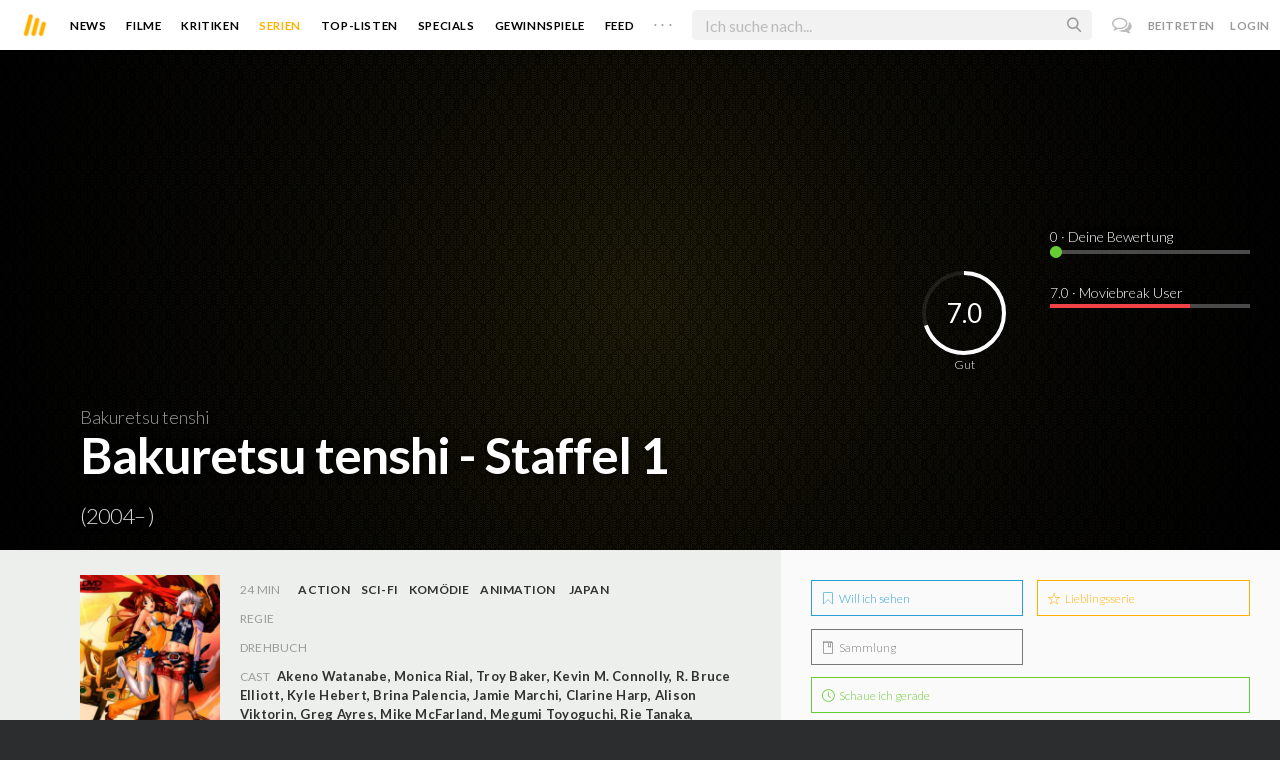

--- FILE ---
content_type: text/html; charset=utf-8
request_url: https://www.moviebreak.de/serien/burst-angel/staffel/1
body_size: 15100
content:
<!DOCTYPE html>
<html lang="de">
<head>
  <meta charset="utf-8" />

<meta name="viewport" content="width=device-width, initial-scale=1" />

<META NAME="copyright" CONTENT="Copyright by Moviebreak.de">
<META NAME="Content-Language" CONTENT="de">
<META NAME="distribution" CONTENT="Global">
<META NAME="revisit-after" CONTENT="1 days">
<META NAME="robots" CONTENT="INDEX,FOLLOW,NOODP">
<META NAME="page-topic" CONTENT="Film, Kino, DVD">
<META NAME="audience" content="All">
<meta name="google-site-verification" content="5HsFgFplwinPMXQ_ZVekOIA-DSH-I6EZ5A5QdFbq3Lc" />

<title>Burst Angel | Staffel 1 | Serie  2004–  | Moviebreak.de</title>
<meta name="description" content="Burst Angel Staffel 1 | Serie 2004–" />
<meta name="keywords" content="burst angel, staffel 1 ,serie burst angel, burst angel schauspieler, darsteller, burst angel kritik" />
<link rel="canonical" href="https://www.moviebreak.de/serien/burst-angel/staffel/1" />
<meta property="og:title" content="Burst Angel | Staffel 1 | Serie  2004–  | Moviebreak.de" />
<meta property="og:description" content="Burst Angel Staffel 1 | Serie 2004–" />
<meta property="og:type" content="website" />
<meta property="og:url" content="https://www.moviebreak.de/serien/burst-angel/staffel/1" />
<meta property="og:site_name" content="moviebreak.de" />
<meta property="fb:app_id" content="526569477387173" />
<meta property="fb:pages" content="349537228498986" />

<!-- for Twitter -->
<meta name="twitter:card" content="summary" />
<meta name="twitter:title" content="Moviebreak.de" />
<meta name="twitter:description" content="Moviebreak ist Deutschlands Community für Filmbegeisterte." />

<!-- Favicon -->
<link rel="icon" href="/favicon.ico" type="image/x-icon">  

<link rel="stylesheet" media="screen" href="/assets/application-f64d9f433349f0fdb38c062376cbf3a6.css" />

<!-- Included JS Files  -->
<script src="https://cdnjs.cloudflare.com/ajax/libs/vue/1.0.16/vue.min.js" type="text/javascript"></script>
<script src="/assets/application-e84bd17dd47dbd71aa7baf0867fc2dff.js"></script>

<meta name="csrf-param" content="authenticity_token" />
<meta name="csrf-token" content="z/8yO+DLDzy7b7Xi6shv6NOrkE2aX3E5zQVcpBdVvdmGqkNRIN2yp8arV8L7jzjKV36li0AK/ijWl1GxqPJAOg==" />

<link rel="alternate" type="application/atom+xml" title="ATOM" href="/stories" />
<link rel="alternate" type="application/rss+xml" title="RSS" href="/stories.rss" />


  <script>
    var _gaq=[['_setAccount','UA-38636139-1'],['_trackPageview']];
    (function(d,t){var g=d.createElement(t),s=d.getElementsByTagName(t)[0];g.async=1;
    g.src=('https:'==location.protocol?'//ssl':'//www')+'.google-analytics.com/ga.js';
    s.parentNode.insertBefore(g,s)}(document,'script'));
  </script>

</head>
<body 
  class="seasons show "
  data-subscription-namespace="/" 
  data-user-login="" data-user-nimda=""
  data-facebook-id="526569477387173">
  <div id="fb-root"></div>

  <div id="flash-messages">

</div>

  <div id="ns-box" class="ns-box"></div>

  <div id="tweets-pane" class="tweets-pane" data-turbolinks-permanent>
	<a href="#" id="close-tweets-pane" class="close fa fa-angle-right"></a>
	<div id="tweets">

		<div class="tweets--header" data-room="users" data-resource-id="online">
			<div class="tweets--header-content">
				<span class="tweets--headline">Chat</span>

				<a href="#" @click.prevent="onlineUsersOpen = !onlineUsersOpen" class="tweets-subheadline">
					<span class="left dot green"></span>
					{{ onlineUsers.length }} User Online
					<i v-bind:class="onlineUsersOpen ? 'fa-caret-up' : 'fa-caret-down'" class="fa"></i>
				</a>
			</div>

			<div class="users-list" v-show="onlineUsersOpen">
				<a v-for="user in onlineUsers" v-bind:href="'/users/' + user.login" class="users-list--item">
					<img v-bind:src="user.avatar" class="avatar">
				</a>
			</div>
		</div>


		<div class="tweets-list">
			<div v-for="(idx, tweet) in tweets | orderBy 'number' -1" class="tweets-item">
				<a v-bind:href="tweet.url" class="item-avatar">
					<img v-bind:src="tweet.photo" class="avatar">
				</a>

				<div class="item-content">
					<h4 class="item-title">
						<a class="inherit underline-hover" v-bind:href="tweet.url">{{ tweet.login }}</a>
					</h4>

					<div class="item-text">
						{{{ tweet.body | format }}}
					</div>

					<div class="item-footer">
						<span class="time">{{ tweet.created_at }}</span>

						<a href="#" class="item-delete" v-show="tweet.deleteable" @click.prevent="deleteTweet(tweet)">
							<i class="fa fa-trash-o"></i>
						</a>
					</div>
				</div>
			</div>

			<p class="text-center space-top-2" v-show="loading">Wird geladen...</p>

			<div class="text-center space-top-2" v-show="!allLoaded && !loading">
				<a href="#" @click.prevent="loadTweets">Mehr laden</a>
			</div>
		</div>

	</div>
</div>
  <div id="app">
    <header class="main-header">
  <div class="header--left--actions">
    <div class="has-dropdown">
      <i id="nav-toggle" class="flaticon-navicon header--icon header--navicon"></i>

      <div class="dropdown nav-dropdown">
        <i class="fa fa-caret-up arrow arrow--left"></i>
        <div class="inner">
          <ul>
            <li><a href="/stories">News</a></li>
            <li><a href="/film">Filme</a></li>
            <li><a href="/film/kritiken">Kritiken</a></li>
            <li><a href="/top_lists">Top-Listen</a></li>
            <li><a href="/film/all">Archiv</a></li>
            <li><a href="/serien">Serien</a></li>
            <li><a href="/features">Specials</a></li>
            <li><a href="/gewinnspiele">Gewinnspiele</a></li>
            <li><a href="/users">Feed</a></li>
            <li><a href="/lists">User-Listen</a></li>
            <li><a href="/film/filmstarts">Im Kino</a></li>
            <li><a href="/film/vorschau">Vorschauen</a></li>
            <li><a href="/film/user_kritiken">User-Kritiken</a></li>
            <li><a href="/film/top">Top 100</a></li>
            <li><a href="/stats">Hall of Fame</a></li>
            <li><a href="/users/all">Alle User</a></li>
          </ul>
        </div>
      </div>
    </div>

    <a href="#" @click.prevent="handleSearchView" class="header--search-trigger header--icon">
      <i class="flaticon-search"></i>
    </a>
  </div>

  <a class="header--logo" href="/"><img class="header--logo--img" src="/assets/logos/mb-icon@2x-2e434e9dde23fe61c5f483002e20116f.png" alt="Mb icon@2x" /></a>

  <div class="header--side">
    <div class="header--nav-items">
      <a class="header--nav-item " href="/stories">News</a>
      <a class="header--nav-item " href="/film">Filme</a>
      <a class="header--nav-item " href="/film/kritiken">Kritiken</a>
      <a class="header--nav-item active" href="/serien">Serien</a>
      <a class="header--nav-item " href="/top_lists">Top-Listen</a>
      <a class="header--nav-item " href="/features">Specials</a>
      <a class="header--nav-item " href="/gewinnspiele">Gewinnspiele</a>
      <a class="header--nav-item " href="/users">Feed</a>
      
      <div class="has-dropdown">
        <a class="header--nav-item more" data-toggle="nav" href="#">. . .</a>

        <div class="dropdown">
          <i class="fa fa-caret-up arrow"></i>
          <div class="inner">
            <ul>
              <li><a href="/film/all">Archiv</a></li>
              <li><a href="/lists">User-Listen</a></li>
              <li><a href="/film/filmstarts">Im Kino</a></li>
              <li><a href="/film/vorschau">Vorschauen</a></li>
              <li><a href="/film/user_kritiken">User-Kritiken</a></li>
              <li><a href="/film/top">Top 100</a></li>
              <li><a href="/stats">Hall of Fame</a></li>
              <li><a href="/users/all">Alle User</a></li>
            </ul>
          </div>
        </div>
      </div>
    </div>
  </div>

  <form @submit.prevent="" class="header--search-form" v-bind:class="{'active': mobileSearchActive}">
    <a href="#" class="header--search-form--icon close" v-if="isSearchView || mobileSearchActive" @click.prevent="handleSearchView">&#xd7;</a>
    <i class="flaticon-search header--search-form--icon" v-else></i>
    <input aria-label="Suchen" type="text" placeholder="Ich suche nach..." class="header--search-form--field" v-model="q"
           @keydown.esc="q = ''" @keydown.down.prevent="down" @keydown.up.prevent="up" v-el:search-input>
  </form>

  <div class="header--right--actions">
      <a href="#" id="tweets-button" class="relative" title="chat">
        <i class="fa fa-comments-o update--icon chat"></i>
        <span id="messages-counter" class="update--count online" data-count="0" data-turbolinks-permanent></span>
      </a>
      <a href="/signup" class="header--login-btn hidden-xs">Beitreten</a>
      <a href="#" class="header--login-btn" @click.prevent="showModal = true">Login</a>
  </div>
</header>

    <div class="main-container">
      <div class="search-container" v-show="isSearchView">
	<search :q="q" :active.sync="isSearchView"></search>
</div>

<script type="text/template" id="search-container">
	<div class="search--content container">
		<div class="search--results">
			<header class="search--results-header">
				<span class="title">Ergebnisse für "{{ q }}"</span>
				<span class="sub-title">{{ results.length }} Ergebnisse</span>
			</header>

			<ul class="search--results-items" v-show="itemsCount && !loading">
				<li v-for="(idx, item) in results | filterBy filter in 'type' | orderBy 'score' -1 | limitBy limit">
					<a href="{{ item.url }}" class="search--results-item" v-bind:class="[item.type, (currentIdx == idx) ? 'selected' : '']">
						<div class="search--item-photo">
							<img :src="item.photo">
						</div>
						<div class="search--item-content">
							<p class="search--item-title">{{ item.title }} 
								<span class="search--item-subtitle" v-show="item.subtitle">({{ item.subtitle }})</span>
							</p>
							<p v-show="item.body">{{ item.body }}</p>
							<p class="search--item-subheading" v-show="item.subheading">{{ item.subheading }}</p>
						</div>
					</a>
				</li>
			</ul>
			
			<p v-else>
				<span v-show="loading">Wird nach "{{ q }}" gesucht...</span>
				<span v-else>Hmmm. Keine Ergebnisse gefunden. :(</span>
			</p>
		</div>

		<aside class="search--filters">
			<div class="search-filters-content">
				<label class="search--label">Typ</label>

				<filter-tab :results="results" title="Top" type=""></filter-tab>
				<filter-tab :results="results" title="Filme" type="movie"></filter-tab>
				<filter-tab :results="results" title="Serien" type="show"></filter-tab>
				<filter-tab :results="results" title="Stars" type="people"></filter-tab>
				<!--<filter-tab :results="results" title="News" type="story"></filter-tab>-->
			</div>
		</aside>
	</div>
</script>

<script type="text/template" id="filter-tab">
	<span class="search--filter-btn" @click="onClick" v-bind:class="{'active': activeClass }">
		{{ title }} <span class="search--tab-counter" v-show="itemsCount">({{ itemsCount }})</span>
	</span>
</script>

      <div class="activity-view hide" v-show="isMentionsView">
  <span class="close-view-button" @click="toggleMentionsView">&#xd7;</span>

  <header class="hero">
    <h1 class="hero-title">Erwähnungen</h1>
  </header>

  <div class="container mid7 pad-5">
    <div id="mentions">
      <p class="pad-top-5 text-center"><i class="fa fa-circle-o-notch fa-spin fa-3x"></i></p>
    </div>
  </div>
</div>

<div class="activity-view hide" v-show="isActivityView">
	<span class="close-view-button" @click="toggleActivityView">&#xd7;</span>

	<header class="hero">
		<h1 class="hero-title">Benachrichtigungen</h1>
	</header>

	<div class="mid7 pad-5">
		<div class="clearfix col-xs-12 space-2">
	    <a data-method="delete" data-remote="true" data-confirm="Bist du sicher?" class="red right" href="/notifications/all">Alle löschen</a>
	  </div>

    <div id="notifications">
    	<p class="pad-top-5 text-center"><i class="fa fa-circle-o-notch fa-spin fa-3x"></i></p>
    </div>
  </div>
</div>
      
      <div v-show="isMainView">
        <div itemscope itemtype="http://schema.org/Movie">
    <div itemprop="aggregateRating" itemscope itemtype="http://schema.org/AggregateRating" style="display:none;">
      <meta itemprop="ratingValue" content="7.0">
      <meta itemprop="bestRating" content="10">
      <meta itemprop="ratingCount" content="23542">
      <meta itemprop="reviewCount" content="0">
    </div>

    
<div class="banner" data-movie="banner">
  <div class="has-overlay banner-wrap pattern-bg">

		<div class="overlay darken-overlay"></div>

		<div class="absolute overlay pointer gradient">
			<div class="flex-container transp fill-height">
			  <div class="prime-content flex vert-end hori-end">
			    <div class="title-wrap fluidbox">
							<p class="f18 light">Bakuretsu tenshi</p>
			    	<meta itemprop="name" content="Bakuretsu tenshi - Staffel 1">
			    	<h1 class="title fw6 txt-shdw">Bakuretsu tenshi - Staffel 1 <span class="movie-year">(2004– )</span></h1>
			    </div>
			  </div>
			  <aside class="side-content"></aside>
  		</div>
		</div>

		<div id="movie-rating" class="ratings" data-path="/film/burst-angel/ratings?season=54ab1b856d6f76028d229900">
  <div class="rating-loader" style="display:none;"><i class="fa fa-spin fa-spinner"></i></div>
</div>

<script async>
  $('.rating-loader').show();
  $.ajax({
      url: $("#movie-rating").data('path'),
      cache: false,
      dataType: 'script',
      success: function(html){
        $(".rating-loader").hide();
      }
  });
</script>
  </div>
</div>


  <div class="flex-container">
    <div class="prime-content pad-5 movie-review">
      <div class="fill-parent flex flex-col pad-top-2 pad-2 panel-dark">
        <div class="fluidbox">
          <div class="clearfix flex info">
  <div class="photo fill relative">
      <img class="poster" src="https://image.tmdb.org/t/p/w300_and_h450_bestv2/xXmIgbusvxA0XrhuakscvNLs9og.jpg" alt="Xxmigbusvxa0xrhuakscvnls9og" />

      
  </div>
  
  <ul class="additional-stats flex1 space-top-0">
    
      <li class="upper">
          <span class='key'>24 Min</span>
          <span class="midDivider"></span>
        <span class="value sm"><a title="Action" href="/film/all?genre=Action&amp;new_search=true">Action</a><span class='midDivider'></span><a title="Sci-Fi" href="/film/all?genre=Sci-Fi&amp;new_search=true">Sci-Fi</a><span class='midDivider'></span><a title="Comedy" href="/film/all?genre=Comedy&amp;new_search=true">Komödie</a><span class='midDivider'></span><a title="Animation" href="/film/all?genre=Animation&amp;new_search=true">Animation</a></span>
        <span class="midDivider"></span>
        <span class="value sm"><a title="Japan" href="/film/all?country=Japan&amp;new_search=true">Japan</a></span>
      </li>
      
      <li><span class="key">Regie</span> <span class="value"></span></li>

      <li><span class="key">Drehbuch</span> <span class="value"></span></li>

      <li>
        <span class="key fill-parent space-0">Cast</span>
                <span class="value" itemprop="actors" itemscope itemtype="http://schema.org/Person">
                  <a itemprop="url" href="/person/akeno-watanabe" title="Akeno Watanabe">
                    <span itemprop="name">Akeno Watanabe</span>, 
                  </a>
                </span>
                <span class="value" itemprop="actors" itemscope itemtype="http://schema.org/Person">
                  <a itemprop="url" href="/person/monica-rial" title="Monica Rial">
                    <span itemprop="name">Monica Rial</span>, 
                  </a>
                </span>
                <span class="value" itemprop="actors" itemscope itemtype="http://schema.org/Person">
                  <a itemprop="url" href="/person/troy-baker" title="Troy Baker">
                    <span itemprop="name">Troy Baker</span>, 
                  </a>
                </span>
                <span class="value" itemprop="actors" itemscope itemtype="http://schema.org/Person">
                  <a itemprop="url" href="/person/kevin-m-connolly-1" title="Kevin M. Connolly">
                    <span itemprop="name">Kevin M. Connolly</span>, 
                  </a>
                </span>
                <span class="value" itemprop="actors" itemscope itemtype="http://schema.org/Person">
                  <a itemprop="url" href="/person/r-bruce-elliott" title="R. Bruce Elliott">
                    <span itemprop="name">R. Bruce Elliott</span>, 
                  </a>
                </span>
                <span class="value" itemprop="actors" itemscope itemtype="http://schema.org/Person">
                  <a itemprop="url" href="/person/kyle-hebert" title="Kyle Hebert">
                    <span itemprop="name">Kyle Hebert</span>, 
                  </a>
                </span>
                <span class="value" itemprop="actors" itemscope itemtype="http://schema.org/Person">
                  <a itemprop="url" href="/person/brina-palencia" title="Brina Palencia">
                    <span itemprop="name">Brina Palencia</span>, 
                  </a>
                </span>
                <span class="value" itemprop="actors" itemscope itemtype="http://schema.org/Person">
                  <a itemprop="url" href="/person/jamie-marchi" title="Jamie Marchi">
                    <span itemprop="name">Jamie Marchi</span>, 
                  </a>
                </span>
                <span class="value" itemprop="actors" itemscope itemtype="http://schema.org/Person">
                  <a itemprop="url" href="/person/clarine-harp" title="Clarine Harp">
                    <span itemprop="name">Clarine Harp</span>, 
                  </a>
                </span>
                <span class="value" itemprop="actors" itemscope itemtype="http://schema.org/Person">
                  <a itemprop="url" href="/person/alison-viktorin" title="Alison Viktorin">
                    <span itemprop="name">Alison Viktorin</span>, 
                  </a>
                </span>
                <span class="value" itemprop="actors" itemscope itemtype="http://schema.org/Person">
                  <a itemprop="url" href="/person/greg-ayres" title="Greg Ayres">
                    <span itemprop="name">Greg Ayres</span>, 
                  </a>
                </span>
                <span class="value" itemprop="actors" itemscope itemtype="http://schema.org/Person">
                  <a itemprop="url" href="/person/mike-mcfarland" title="Mike McFarland">
                    <span itemprop="name">Mike McFarland</span>, 
                  </a>
                </span>
                <span class="value" itemprop="actors" itemscope itemtype="http://schema.org/Person">
                  <a itemprop="url" href="/person/megumi-toyoguchi" title="Megumi Toyoguchi">
                    <span itemprop="name">Megumi Toyoguchi</span>, 
                  </a>
                </span>
                <span class="value" itemprop="actors" itemscope itemtype="http://schema.org/Person">
                  <a itemprop="url" href="/person/rie-tanaka" title="Rie Tanaka">
                    <span itemprop="name">Rie Tanaka</span>, 
                  </a>
                </span>
                <span class="value" itemprop="actors" itemscope itemtype="http://schema.org/Person">
                  <a itemprop="url" href="/person/mikako-takahashi" title="Mikako Takahashi">
                    <span itemprop="name">Mikako Takahashi</span>, 
                  </a>
                </span>
                <span class="value" itemprop="actors" itemscope itemtype="http://schema.org/Person">
                  <a itemprop="url" href="/person/caitlin-glass" title="Caitlin Glass">
                    <span itemprop="name">Caitlin Glass</span>
                  </a>
                </span>
      </li>
    
  </ul>
</div>
        </div>
      </div>
      <div class="fluidbox">
        

        <div class="tv-show-episodes space-3 space-top-3">
	<div class="seasons-links space-3">
		<span class="active">Staffel</span>
			<a class="active" href="/serien/burst-angel/staffel/1">1</a>
	</div>

	  <div class="space-1 clearfix fill-parent">
	    <a rel="nofollow" class="button seen-film left" data-remote="true" data-method="post" href="/actions/54ab1b856d6f76028d229900/season_watched"><i class='flaticon-check'></i>  Komplette Staffel markieren</a>

	    <p class="right fw4 mf12"><span id="watched_episodes_count" class="f24 mf18">0</span>/24 Gesehen</p>
	  </div>

	  <table id="season-table" data-season="1" class="table season-table">
	    <tbody>
	  <tr id="54ab1b886d6f76028d789900">
	   <td class="action">
	<img class="episode-image" src="https://image.tmdb.org/t/p/w300/8UBzIUC3RNMxLyc8neidv6PWuFY.jpg" alt="8ubziuc3rnmxlyc8neidv6pwufy" />
	<span class="title">1x1 – Folge 1
	<a rel="nofollow" class="watched-icon " data-remote="true" data-method="post" href="/actions/54ab1b886d6f76028d789900/episode_watched"><i class='flaticon-check'></i> </a>
	</span>
		<p class="lh17">Kyouhei is a culinary student who needs a new job. Luckily, his teacher passes him just the right flier.</p>
		<p class="sub">Gesehen von <strong><a data-remodal-target="ajax" data-remote="true" href="/serien/burst-angel/staffel/1/episode_watched?episode=54ab1b886d6f76028d789900">1 User</a></strong></p>
</td>	
	  </tr>
	  <tr id="54ab1b886d6f76028d7e9900">
	   <td class="action">
	<img class="episode-image" src="https://image.tmdb.org/t/p/w300/l5juyNTBA5OIgSUzBFIU1ot1D2a.jpg" alt="L5juyntba5oigsuzbfiu1ot1d2a" />
	<span class="title">1x2 – Folge 2
	<a rel="nofollow" class="watched-icon " data-remote="true" data-method="post" href="/actions/54ab1b886d6f76028d7e9900/episode_watched"><i class='flaticon-check'></i> </a>
	</span>
		<p class="lh17">A mysterious Cybot has kidnapped Meg, and there are more questions than answers as to it who controls it.</p>
		<p class="sub">Gesehen von <strong><a data-remodal-target="ajax" data-remote="true" href="/serien/burst-angel/staffel/1/episode_watched?episode=54ab1b886d6f76028d7e9900">1 User</a></strong></p>
</td>	
	  </tr>
	  <tr id="54ab1b886d6f76028d819900">
	   <td class="action">
	<img class="episode-image" src="https://image.tmdb.org/t/p/w300/1hVVn2IUPhJqFp5NFzRCzwe4PiG.jpg" alt="1hvvn2iuphjqfp5nfzrczwe4pig" />
	<span class="title">1x3 – Folge 3
	<a rel="nofollow" class="watched-icon " data-remote="true" data-method="post" href="/actions/54ab1b886d6f76028d819900/episode_watched"><i class='flaticon-check'></i> </a>
	</span>
		<p class="lh17">As Kyouhei continues to ponder quitting his overly stressful job, the girls are given a new assignment: Find a crazed man named Wong and bring him in alive.</p>
		<p class="sub">Gesehen von <strong><a data-remodal-target="ajax" data-remote="true" href="/serien/burst-angel/staffel/1/episode_watched?episode=54ab1b886d6f76028d819900">1 User</a></strong></p>
</td>	
	  </tr>
	  <tr id="54ab1b886d6f76028d869900">
	   <td class="action">
	<img class="episode-image" src="https://image.tmdb.org/t/p/w300/lCCSWLyckLdl6Vw1EGyQmpGj42Q.jpg" alt="Lccswlyckldl6vw1egyqmpgj42q" />
	<span class="title">1x4 – Folge 4
	<a rel="nofollow" class="watched-icon " data-remote="true" data-method="post" href="/actions/54ab1b886d6f76028d869900/episode_watched"><i class='flaticon-check'></i> </a>
	</span>
		<p class="lh17">A runaway freight train and a mutant monster gone berserk leaves Meg fighting for her life!</p>
		<p class="sub">Gesehen von <strong><a data-remodal-target="ajax" data-remote="true" href="/serien/burst-angel/staffel/1/episode_watched?episode=54ab1b886d6f76028d869900">1 User</a></strong></p>
</td>	
	  </tr>
	  <tr id="54ab1b886d6f76028d8b9900">
	   <td class="action">
	<img class="episode-image" src="https://image.tmdb.org/t/p/w300/n9SL1X42aBunkLepUGq887E6j9i.jpg" alt="N9sl1x42abunklepugq887e6j9i" />
	<span class="title">1x5 – Folge 5
	<a rel="nofollow" class="watched-icon " data-remote="true" data-method="post" href="/actions/54ab1b886d6f76028d8b9900/episode_watched"><i class='flaticon-check'></i> </a>
	</span>
		<p class="lh17">Meg goes undercover at an elite girls&#39; school to investigate the strange case of a young student&#39;s descent into insanity.</p>
		<p class="sub">Gesehen von <strong><a data-remodal-target="ajax" data-remote="true" href="/serien/burst-angel/staffel/1/episode_watched?episode=54ab1b886d6f76028d8b9900">1 User</a></strong></p>
</td>	
	  </tr>
	  <tr id="54ab1b886d6f76028d919900">
	   <td class="action">
	<img class="episode-image" src="https://image.tmdb.org/t/p/w300/xXCeRMTqK6Yzc2OawT4JDri5YBf.jpg" alt="Xxcermtqk6yzc2oawt4jdri5ybf" />
	<span class="title">1x6 – Folge 6
	<a rel="nofollow" class="watched-icon " data-remote="true" data-method="post" href="/actions/54ab1b886d6f76028d919900/episode_watched"><i class='flaticon-check'></i> </a>
	</span>
		<p class="lh17">After Meg is sent to investigate the strange goings on at an elite prep school, Jo comes in as backup and none too soon!</p>
		<p class="sub">Gesehen von <strong><a data-remodal-target="ajax" data-remote="true" href="/serien/burst-angel/staffel/1/episode_watched?episode=54ab1b886d6f76028d919900">1 User</a></strong></p>
</td>	
	  </tr>
	  <tr id="54ab1b896d6f76028d989900">
	   <td class="action">
	<img class="episode-image" src="https://image.tmdb.org/t/p/w300/nIb0c29pwZoMJQZkGBjlntK36dh.jpg" alt="Nib0c29pwzomjqzkgbjlntk36dh" />
	<span class="title">1x7 – Folge 7
	<a rel="nofollow" class="watched-icon " data-remote="true" data-method="post" href="/actions/54ab1b896d6f76028d989900/episode_watched"><i class='flaticon-check'></i> </a>
	</span>
		<p class="lh17">A mysterious giant bird preys on young girls and Meg is snatched up before Jo&#39;s very eyes!</p>
		<p class="sub">Gesehen von <strong><a data-remodal-target="ajax" data-remote="true" href="/serien/burst-angel/staffel/1/episode_watched?episode=54ab1b896d6f76028d989900">1 User</a></strong></p>
</td>	
	  </tr>
	  <tr id="54ab1b896d6f76028d9e9900">
	   <td class="action">
	<img class="episode-image" src="https://image.tmdb.org/t/p/w300/fS4H77ypvsFmJNZ6OCzZ6nLJhd3.jpg" alt="Fs4h77ypvsfmjnz6oczz6nljhd3" />
	<span class="title">1x8 – Folge 8
	<a rel="nofollow" class="watched-icon " data-remote="true" data-method="post" href="/actions/54ab1b896d6f76028d9e9900/episode_watched"><i class='flaticon-check'></i> </a>
	</span>
		<p class="lh17">Jo and Kyo are on the run in the city and Sei&#39;s hot on their trail!</p>
		<p class="sub">Gesehen von <strong><a data-remodal-target="ajax" data-remote="true" href="/serien/burst-angel/staffel/1/episode_watched?episode=54ab1b896d6f76028d9e9900">1 User</a></strong></p>
</td>	
	  </tr>
	  <tr id="54ab1b896d6f76028da29900">
	   <td class="action">
	<img class="episode-image" src="https://image.tmdb.org/t/p/w300/r5TWmknvxyQRplKdiDVryEk0Puo.jpg" alt="R5twmknvxyqrplkdidvryek0puo" />
	<span class="title">1x9 – Folge 9
	<a rel="nofollow" class="watched-icon " data-remote="true" data-method="post" href="/actions/54ab1b896d6f76028da29900/episode_watched"><i class='flaticon-check'></i> </a>
	</span>
		<p class="lh17">When Meg and Amy accompany Sei to her grandfather&#39;s exclusive boat party, they&#39;re in for more than just a soiree.</p>
		<p class="sub">Gesehen von <strong><a data-remodal-target="ajax" data-remote="true" href="/serien/burst-angel/staffel/1/episode_watched?episode=54ab1b896d6f76028da29900">1 User</a></strong></p>
</td>	
	  </tr>
	  <tr id="54ab1b896d6f76028da89900">
	   <td class="action">
	<img class="episode-image" src="https://image.tmdb.org/t/p/w300/eaRUV3YaWoyDWLL6BmxFtWZojPT.jpg" alt="Earuv3yawoydwll6bmxftwzojpt" />
	<span class="title">1x10 – Folge 10
	<a rel="nofollow" class="watched-icon " data-remote="true" data-method="post" href="/actions/54ab1b896d6f76028da89900/episode_watched"><i class='flaticon-check'></i> </a>
	</span>
		<p class="lh17">When someone hacks into Amy&#39;s computer and humiliates her, she goes on the warpath! Sneaking off with Kyo to the electronics mart, they soon find themselves sucked into another world filled with cybernetic creatures determined to make them stay! Will they escape or will Kyo and Amy become just another set of human machines?</p>
		<p class="sub">Gesehen von <strong><a data-remodal-target="ajax" data-remote="true" href="/serien/burst-angel/staffel/1/episode_watched?episode=54ab1b896d6f76028da89900">1 User</a></strong></p>
</td>	
	  </tr>
	  <tr id="54ab1b896d6f76028dad9900">
	   <td class="action">
	<img class="episode-image" src="https://image.tmdb.org/t/p/w300/rdReMW6trspEiOl2c5j3P2Xo3Lk.jpg" alt="Rdremw6trspeiol2c5j3p2xo3lk" />
	<span class="title">1x11 – Folge 11
	<a rel="nofollow" class="watched-icon " data-remote="true" data-method="post" href="/actions/54ab1b896d6f76028dad9900/episode_watched"><i class='flaticon-check'></i> </a>
	</span>
		<p class="lh17">When Jo is sent to protect a star athlete things get crazy, and a giant bug is on the loose!</p>
		<p class="sub">Gesehen von <strong><a data-remodal-target="ajax" data-remote="true" href="/serien/burst-angel/staffel/1/episode_watched?episode=54ab1b896d6f76028dad9900">1 User</a></strong></p>
</td>	
	  </tr>
	  <tr id="54ab1b896d6f76028daf9900">
	   <td class="action">
	<img class="episode-image" src="https://image.tmdb.org/t/p/w300/uPif3Oe9z5ecrjtRKDllgC6C3D.jpg" alt="Upif3oe9z5ecrjtrkdllgc6c3d" />
	<span class="title">1x12 – Folge 12
	<a rel="nofollow" class="watched-icon " data-remote="true" data-method="post" href="/actions/54ab1b896d6f76028daf9900/episode_watched"><i class='flaticon-check'></i> </a>
	</span>
		<p class="lh17">Has Jo met her match when she&#39;s hauled in by an elite, Hawk Squad Cop?</p>
		<p class="sub">Gesehen von <strong><a data-remodal-target="ajax" data-remote="true" href="/serien/burst-angel/staffel/1/episode_watched?episode=54ab1b896d6f76028daf9900">1 User</a></strong></p>
</td>	
	  </tr>
	  <tr id="54ab1b896d6f76028db49900">
	   <td class="action">
	<img class="episode-image" src="https://image.tmdb.org/t/p/w300/PbmNXHAIvigclPld5rSWVnOKUf.jpg" alt="Pbmnxhaivigclpld5rswvnokuf" />
	<span class="title">1x13 – Folge 13
	<a rel="nofollow" class="watched-icon " data-remote="true" data-method="post" href="/actions/54ab1b896d6f76028db49900/episode_watched"><i class='flaticon-check'></i> </a>
	</span>
		<p class="lh17">The city of Osaka is under siege due to Iriki&#39;s tyrannical actions, and Takane finds herself, as well as the people she needs to defend, backed against the wall. With Meg being held hostage, Sei finds herself on a short leash in dealing with Iriki, as any brash moves could spell a fatal end for her colleague</p>
		<p class="sub">Gesehen von <strong><a data-remodal-target="ajax" data-remote="true" href="/serien/burst-angel/staffel/1/episode_watched?episode=54ab1b896d6f76028db49900">1 User</a></strong></p>
</td>	
	  </tr>
	  <tr id="54ab1b896d6f76028db79900">
	   <td class="action">
	<img class="episode-image" src="https://image.tmdb.org/t/p/w300/rBCTUUASQ2CyjIjCnWqy2QOPFee.jpg" alt="Rbctuuasq2cyjijcnwqy2qopfee" />
	<span class="title">1x14 – Folge 14
	<a rel="nofollow" class="watched-icon " data-remote="true" data-method="post" href="/actions/54ab1b896d6f76028db79900/episode_watched"><i class='flaticon-check'></i> </a>
	</span>
		<p class="lh17">In this flashback, we follow a young Meg who lives on the streets with three other homeless children who are forced into petty theft to stay alive.</p>
		<p class="sub">Gesehen von <strong><a data-remodal-target="ajax" data-remote="true" href="/serien/burst-angel/staffel/1/episode_watched?episode=54ab1b896d6f76028db79900">1 User</a></strong></p>
</td>	
	  </tr>
	  <tr id="54ab1b8a6d6f76028dbf9900">
	   <td class="action">
	<img class="episode-image" src="https://image.tmdb.org/t/p/w300/5WYnpCGTS9zwJ64cH7g9ONmyWtW.jpg" alt="5wynpcgts9zwj64ch7g9onmywtw" />
	<span class="title">1x15 – Folge 15
	<a rel="nofollow" class="watched-icon " data-remote="true" data-method="post" href="/actions/54ab1b8a6d6f76028dbf9900/episode_watched"><i class='flaticon-check'></i> </a>
	</span>
		<p class="lh17">Sei and the others are enjoying a summer day at a revolutionary new water park located in the middle of the ocean, but a day in paradise turns into a nightmare when a greedy Executive for the park decides to sabotage the grand opening.</p>
		<p class="sub">Gesehen von <strong><a data-remodal-target="ajax" data-remote="true" href="/serien/burst-angel/staffel/1/episode_watched?episode=54ab1b8a6d6f76028dbf9900">1 User</a></strong></p>
</td>	
	  </tr>
	  <tr id="54ab1b8a6d6f76028dc59900">
	   <td class="action">
	<img class="episode-image" src="https://image.tmdb.org/t/p/w300/zhMHrOSVMygY8ILr2b9iud79DQo.jpg" alt="Zhmhrosvmygy8ilr2b9iud79dqo" />
	<span class="title">1x16 – Folge 16
	<a rel="nofollow" class="watched-icon " data-remote="true" data-method="post" href="/actions/54ab1b8a6d6f76028dc59900/episode_watched"><i class='flaticon-check'></i> </a>
	</span>
		<p class="lh17">When Meg and Jo are sent to stop a cold-blooded killer, Jo begins to suffer painful visions. A routine Jango session with Leo leads to a violent attack and Jo is on the run. A formidable foe and a ghostly warrior send Jo into a battle for her very soul!</p>
		<p class="sub">Gesehen von <strong><a data-remodal-target="ajax" data-remote="true" href="/serien/burst-angel/staffel/1/episode_watched?episode=54ab1b8a6d6f76028dc59900">1 User</a></strong></p>
</td>	
	  </tr>
	  <tr id="54ab1b8a6d6f76028dc69900">
	   <td class="action">
	<img class="episode-image" src="https://image.tmdb.org/t/p/w300/sqTI51lxW9o82KVRoDFusfOGbkz.jpg" alt="Sqti51lxw9o82kvrodfusfogbkz" />
	<span class="title">1x17 – Folge 17
	<a rel="nofollow" class="watched-icon " data-remote="true" data-method="post" href="/actions/54ab1b8a6d6f76028dc69900/episode_watched"><i class='flaticon-check'></i> </a>
	</span>
		<p class="lh17">A rogue demon wreaks havoc and destruction on a mysterious village.</p>
		<p class="sub">Gesehen von <strong><a data-remodal-target="ajax" data-remote="true" href="/serien/burst-angel/staffel/1/episode_watched?episode=54ab1b8a6d6f76028dc69900">1 User</a></strong></p>
</td>	
	  </tr>
	  <tr id="54ab1b8a6d6f76028dcc9900">
	   <td class="action">
	<img class="episode-image" src="https://image.tmdb.org/t/p/w300/vo0dzSyVcS3IuQUIFCmf8fBM1Yf.jpg" alt="Vo0dzsyvcs3iuquifcmf8fbm1yf" />
	<span class="title">1x18 – Folge 18
	<a rel="nofollow" class="watched-icon " data-remote="true" data-method="post" href="/actions/54ab1b8a6d6f76028dcc9900/episode_watched"><i class='flaticon-check'></i> </a>
	</span>
		<p class="lh17">Kyo runs into an old friend from school and finds himself running for his life!</p>
		<p class="sub">Gesehen von <strong><a data-remodal-target="ajax" data-remote="true" href="/serien/burst-angel/staffel/1/episode_watched?episode=54ab1b8a6d6f76028dcc9900">1 User</a></strong></p>
</td>	
	  </tr>
	  <tr id="54ab1b8a6d6f76028dd19900">
	   <td class="action">
	<img class="episode-image" src="https://image.tmdb.org/t/p/w300/aEDWGWZmtNcVhqZU5LHtDTGskfc.jpg" alt="Aedwgwzmtncvhqzu5lhtdtgskfc" />
	<span class="title">1x19 – Folge 19
	<a rel="nofollow" class="watched-icon " data-remote="true" data-method="post" href="/actions/54ab1b8a6d6f76028dd19900/episode_watched"><i class='flaticon-check'></i> </a>
	</span>
		<p class="lh17">Takane remains a somewhat unwelcome guest of the girls until she visits the set of her favorite soap opera and falls victim to a mysterious mind control device. When Takane is abducted from the hospital it&#39;s up to the girls to find and rescue her from the clutches of sinister men behind the mind control. Will they find her in time? And if they do, will they be able to fight off the powerful force holding her under their control?</p>
		<p class="sub">Gesehen von <strong><a data-remodal-target="ajax" data-remote="true" href="/serien/burst-angel/staffel/1/episode_watched?episode=54ab1b8a6d6f76028dd19900">1 User</a></strong></p>
</td>	
	  </tr>
	  <tr id="54ab1b8a6d6f76028dd49900">
	   <td class="action">
	<img class="episode-image" src="https://image.tmdb.org/t/p/w300/sVMZSLG1s1RrFh3TjO8SRlXg2p3.jpg" alt="Svmzslg1s1rrfh3tjo8srlxg2p3" />
	<span class="title">1x20 – Folge 20
	<a rel="nofollow" class="watched-icon " data-remote="true" data-method="post" href="/actions/54ab1b8a6d6f76028dd49900/episode_watched"><i class='flaticon-check'></i> </a>
	</span>
		<p class="lh17">A new cybernetic police unit is put into commission in order to patrol the highways and keep the peace. But what happens when the regulators become unregulated? As the unit goes haywire the government struggles to regain control, but their efforts are in vain. Then the malfunctioning unit sets its lethal eyes on Takane. Can she escape it&#39;s malicious glare?</p>
		<p class="sub">Gesehen von <strong><a data-remodal-target="ajax" data-remote="true" href="/serien/burst-angel/staffel/1/episode_watched?episode=54ab1b8a6d6f76028dd49900">1 User</a></strong></p>
</td>	
	  </tr>
	  <tr id="54ab1b8a6d6f76028dd79900">
	   <td class="action">
	<img class="episode-image" src="https://image.tmdb.org/t/p/w300/z2Oq0PwxMy8H11yBy7gVZTyCkGR.jpg" alt="Z2oq0pwxmy8h11yby7gvztyckgr" />
	<span class="title">1x21 – Folge 21
	<a rel="nofollow" class="watched-icon " data-remote="true" data-method="post" href="/actions/54ab1b8a6d6f76028dd79900/episode_watched"><i class='flaticon-check'></i> </a>
	</span>
		<p class="lh17">Another terrorist attack rocks the city and grips the citizens with fear. But the girls won&#39;t be saving Tokyo this time: they&#39;ve been de-commissioned! Will Sei and Jo make it through another mutant attack? Will Meg get back to the team before it&#39;s too late?</p>
		<p class="sub">Gesehen von <strong><a data-remodal-target="ajax" data-remote="true" href="/serien/burst-angel/staffel/1/episode_watched?episode=54ab1b8a6d6f76028dd79900">1 User</a></strong></p>
</td>	
	  </tr>
	  <tr id="54ab1b8a6d6f76028dd99900">
	   <td class="action">
	<img class="episode-image" src="https://image.tmdb.org/t/p/w300/y4ieGDodvNVl6PHNxE1ImckMReH.jpg" alt="Y4iegdodvnvl6phnxe1imckmreh" />
	<span class="title">1x22 – Folge 22
	<a rel="nofollow" class="watched-icon " data-remote="true" data-method="post" href="/actions/54ab1b8a6d6f76028dd99900/episode_watched"><i class='flaticon-check'></i> </a>
	</span>
		<p class="lh17">The truth behind Jo&#39;s existence is revealed and nothing seems the same. Meg is cornered by a strange woman from Jo&#39;s past and finds herself in the clutches of evil. Glenford tightens his grip on Tokyo as dark clouds move in overhead! Will Sei find a way to makes things right again? Or will Jo be left floating in oblivion?</p>
		<p class="sub">Gesehen von <strong><a data-remodal-target="ajax" data-remote="true" href="/serien/burst-angel/staffel/1/episode_watched?episode=54ab1b8a6d6f76028dd99900">1 User</a></strong></p>
</td>	
	  </tr>
	  <tr id="54ab1b8a6d6f76028ddc9900">
	   <td class="action">
	<img class="episode-image" src="https://image.tmdb.org/t/p/w300/70MV4H1cijwkDbdLtpgPUz5aI6K.jpg" alt="70mv4h1cijwkdbdltpgpuz5ai6k" />
	<span class="title">1x23 – Folge 23
	<a rel="nofollow" class="watched-icon " data-remote="true" data-method="post" href="/actions/54ab1b8a6d6f76028ddc9900/episode_watched"><i class='flaticon-check'></i> </a>
	</span>
		<p class="lh17">While RAPT controls the entire city of Tokyo, as well as the news media, Maria awaits the final battle she was originally programmed for.</p>
		<p class="sub">Gesehen von <strong><a data-remodal-target="ajax" data-remote="true" href="/serien/burst-angel/staffel/1/episode_watched?episode=54ab1b8a6d6f76028ddc9900">1 User</a></strong></p>
</td>	
	  </tr>
	  <tr id="54ab1b8a6d6f76028dde9900">
	   <td class="action">
	<img class="episode-image" src="https://image.tmdb.org/t/p/w300/mrQDN5gqwhSyg9b37F510wY1CyK.jpg" alt="Mrqdn5gqwhsyg9b37f510wy1cyk" />
	<span class="title">1x24 – Folge 24
	<a rel="nofollow" class="watched-icon " data-remote="true" data-method="post" href="/actions/54ab1b8a6d6f76028dde9900/episode_watched"><i class='flaticon-check'></i> </a>
	</span>
		<p class="lh17">While Meg and Jo wash up on one of the Red Ocean&#39;s beaches, Sei is told by her Grandfather to follow her own path to happiness. Taking this opportunity for what it&#39;s worth, she devises a plan to destroy not only RAPT, but the dominance it has commanded over Tokyo. All she has to do is reassembling the team to do it.</p>
		<p class="sub">Gesehen von <strong><a data-remodal-target="ajax" data-remote="true" href="/serien/burst-angel/staffel/1/episode_watched?episode=54ab1b8a6d6f76028dde9900">1 User</a></strong></p>
</td>	
	  </tr>
</tbody>
	  </table>

</div>
        <div class="main-text clearfix">
  
</div>
</div>




<div class="movie-review fluidbox">
<div id="#review" class="main-text" itemprop="review" itemscope itemtype="http://schema.org/Review">

  <div class="space-3 space-top-3 flex fill-parent clearfix hori-center">
    <nav data-id="review" class="tabs ios-tabs">
      <a href="#" class="tab-switch">MB-Kritik</a>
      <a href="#" class="tab-switch">User-Kritiken</a>
    </nav>
  </div>

  <div data-id="review" class="tabs">

    <div class="tab">
          
<div class="passage fr-tags">
	
	<p class="write-review space-2 space-top-2">
		

			Es liegt noch keine offizielle Kritik für diese Serie vor.
			

	</p>

</div>
    </div>

    <div class="tab">
      <div class="popular-reviews space-3">
          
<div class="passage fr-tags">
	
	<p class="write-review space-2 space-top-2">
		
		
		  Es liegen noch keinerlei Meinungen und Kritiken für diese Serie vor. Sei der Erste und schreib deine Meinung zu <strong>Bakuretsu tenshi</strong> auf.
		  <a class="login-required link  movie-action review-film" data-remote="true" data-remodal-target="ajax" rel="nofollow" href="/reviews/new?id=54ab1b856d6f76028d229900&amp;resource=Season">Jetzt deine Kritik verfassen</a>
		

	</p>

</div>
      </div>
    </div>

  </div>

  <div class="midlineDivider"></div>
</div>

        
        <div id="likes-comments" data-resource="Movie" 
		 data-resource-id="5128b4dd2851af66e0006c1e" data-movie-id="5128b4dd2851af66e0006c1e">

	<p class="text-center pad-top-btm" v-show="loading">Wird geladen...</p>

	<div v-show="!loading">
		

		<comments :comments="comments" :comments-count="commentsCount" :movie-id="movieId" :resource="resource" :resource-id="resourceId"></comments>

<script type="text/template" id="comments">
  <div class="comments">
    <h4 class="nice-headline">
    	Kommentare <span class="fw4" v-show="commentsCount > 0">({{ commentsCount }})</span>
    </h4>

    <div class="comments-list">
      <comment v-for="comment in comments | orderBy 'number' 1" :comment="comment" commentable="true" :movie-id="movieId"></comment>
    </div>

    <form class="comments--form" v-el:comment-form v-show="currentUser">
      <input type="hidden" id="comment_body" name="comment[body]" v-el:comment-body>
      <input type="hidden" name="resource_name" v-bind:value="resource">
      <input type="hidden" name="resource_id" v-bind:value="resourceId">


      <p contenteditable="true" class="tweet-field body-mirror" @keydown="input($event)" v-el:comment-body-mirror></p>
      
      <div class="comments--form-help">
        <span class="hints">
          <span>@username</span>
          <span>#Filmtitel</span>
          <span>$Schauspieler</span>
          <span>:emoji</span>
        </span>
        <input type="submit" value="Senden" class="button" @click.prevent="post">
      </div>
    </form>

    <div class="comments-logout" v-show="!currentUser">
      <p>Kommentieren ist nur für User der Community erlaubt.</p>
      <p>Melde dich an oder registriere dich bei uns! <i class="twa twa-satisfied"></i></p>
    </div>
  </div>
</script>



<script type="text/template" id="comment">
  <div class="comments-item">
    
    <div class="comments-item-main">
      <a v-bind:href="comment.url" class="item-avatar">
        <img v-bind:src="comment.photo" class="avatar">
      </a>

      <div class="item-content">
        <h4 class="item-title">
          <a v-bind:href="comment.url">{{ comment.login }}</a>
          <span class="item-rating" v-bind:class="ratingInColor" v-show="comment.rating > 0">{{ comment.rating }}</span>
        </h4>

        <div class="item-text">
          {{{ comment.body | format }}}
        </div>

        <div class="item-footer">
          <span class="time">{{ comment.created_at }}</span>

          <span class="middotDivider"></span> 
          <a href="#" v-bind:class="{'active': comment.liked}" @click.prevent="handleLikeCount">
            <i v-bind:class="comment.liked ? 'fa-heart' : 'fa-heart-o'" class="fa"></i>
            <span v-show="comment.likes > 0">{{ comment.likes }}</span>
          </a>

          <span v-show="currentUser && commentable == 'true'">
            <span class="middotDivider"></span> 
            <a href="#" class="item-sub" @click.prevent="toggleReplyForm">Antworten</a>
          </span>

          <a href="#" class="item-delete" v-show="comment.deleteable" @click.prevent="deleteComment">
            <i class="fa fa-trash-o"></i>
          </a>
        </div>
      </div>
    </div>

    <div class="comments-item-reply" v-if="commentable == 'true'">
      <comment v-for="comment in comment.replies" :comment="comment" commentable="false" class="comments-item"></comment>

      <form class="comments--form" v-show="comment.showReply" v-el:reply-form>
        <input type="hidden" name="comment[body]" v-el:reply-body>
        <input type="hidden" name="resource_name" value="Comment">
        <input type="hidden" name="resource_id" value="{{ comment.id }}">


        <p contenteditable="true" class="tweet-field reply-body-mirror" @keydown="input($event)" v-el:reply-body-mirror></p>
        
        <div class="comments--form-help">
          <span class="hints">
            <span>@username</span>
            <span>#Filmtitel</span>
            <span>$Schauspieler</span>
            <span>:emoji</span>
          </span>
          <input type="submit" value="Antworten" class="button" @click.prevent="reply">
        </div>
      </form>
    </div>

  </div>
</script>
	</div>
</div>
      </div>
    </div>

    <aside class="side-content">
      <div class="wrap">
        <ul id="movie-action" class="action-list space-3 row row-pad7" data-resource-id="5128b4dd2851af66e0006c1e">	
	
	<li class="col-xs-6 pad7 space-1">
			<a rel="nofollow" class=" movie-action pseudo-btn fill-parent want-film" data-remote="true" data-method="post" href="/actions/5128b4dd2851af66e0006c1e/want_movie?resource=Movie"><i class='flaticon-want'></i> Will ich sehen</a>
	</li>

	<li class="col-xs-6 pad7 space-1">  
			<a rel="nofollow" class=" movie-action pseudo-btn fill-parent favorite-film" data-remote="true" data-method="post" href="/actions/5128b4dd2851af66e0006c1e/favorite_movie?resource=Movie"><i class='flaticon-fave'></i> Lieblingsserie</a>
	</li>

	<li class="col-xs-6 pad7 space-1">  
			<a rel="nofollow" class=" movie-action pseudo-btn fill-parent have-film" data-remote="true" data-method="post" href="/actions/5128b4dd2851af66e0006c1e/have_movie?resource=Movie"><i class='flaticon-collect'></i> Sammlung</a>
	</li>

	<li class="col-xs-12 pad7">
		<a id="currently-watching-button" class="pseudo-btn fill-parent currently   currently-watching-button" data-remote="true" rel="nofollow" data-method="post" href="/actions/5128b4dd2851af66e0006c1e/currently_watching?resource=Movie"><i class='flaticon-time'></i> Schaue ich gerade</a>
	</li>
</ul>
        
        


        
        
        
        
        




      </div>
    </aside>
  </div>

  <div id="yt-box" class="ajax-box under-banner">
  <div class="content">
    <span class="close">&#xd7;</span>
      <div class="yt-embed">
        <iframe width="100%" height="510" scrolling="no" frameborder="no" src=""></iframe>
      </div>
  </div>
</div>
</div>
      </div>
    </div>

    <footer class="yellow-panel pad-top-2 pad-2 text-center">
  <div class="global-watched space-top-1"  data-room="global_watched" data-resource-id="hours_watched">
    <p class="mf16 f20 text-color space-1 pad7">Zusammen haben wir <strong>206 Jahre</strong>, <strong>5 Monate</strong>, <strong>2 Wochen</strong>, <strong>0 Tage</strong>, <strong>15 Stunden</strong> und <strong>16 Minuten</strong> geschaut.</p>

  </div>
    <div class="midlineDivider"></div>
    <p class="mf16 f24 space-2">Schließe dich uns an.</p>
    <div class="icons-footer fill-parent space-3 clearfix">
      <span class="item">
        <i class="flaticon-seen"></i>
        <span class="label">Gesehen</span>
      </span>
      <span class="item">
        <i class="flaticon-want"></i>
        <span class="label">Watchlist</span>
      </span>
      <span class="item">
        <i class="flaticon-fave"></i>
        <span class="label">Bewerten</span>
      </span>
      <span class="item">
        <i class="flaticon-heart"></i>
        <span class="label">Favoriten</span>
      </span>
      <span class="item">
        <i class="flaticon-collect"></i>
        <span class="label">Sammlung</span>
      </span>
      <span class="item">
        <i class="flaticon-list"></i>
        <span class="label">Listen</span>
      </span>
      <span class="item">
        <i class="flaticon-review"></i>
        <span class="label">Kritiken</span>
      </span>
      <span class="item">
        <i class="fa fa-bar-chart"></i>
        <span class="label">Statistiken</span>
      </span>
    </div>
    <a class="pseudo-btn wider black" href="/signup">Beitreten</a>
</footer>

<footer class="main-footer light fill-parent f14 clearfix very-dark pad-top-4 pad-4">
  <div class="container nopad-mob">
    <div class="section col-md-3 col-sm-4 col-xs-6">
      <h4 class="hdl">Moviebreak</h4>

      <ul class="links">
        <li><a href="/">Home</a></li>
        <li><a href="/seiten/team">Team</a></li>
        <li><a href="/seiten/faq">FAQ</a></li>
        <li><a class="attract" href="/seiten/we-want-you">Join us</a></li>

      </ul>


      <div class="copyright">© 2026 movie<strong>break</strong>.de</div>
    </div>

    <div class="section col-md-3 col-sm-4 col-xs-6 some-links">
      <h4 class="hdl">Nützliche Links</h4>
      <ul class="links">
        <li><a data-remote="true" data-remodal-target="ajax" href="/feedbacks/new">Feedback</a></li>
        <li><a href="/seiten/version-history">v0.2</a></li>
        <li><a href="/seiten/datenschutz">Datenschutz</a></li>
        <li></li>
        <li><a href="/seiten/impressum">Impressum</a></li>
        <li><a data-remote="true" data-toggle="theme" rel="nofollow" data-method="put" href="/change_theme"><span class='left dot gray'></span> Dark Mode</a></li>
      </ul>
    </div>


    <div class="section social col-md-3 col-sm-4 col-xs-12 right">
      <ul class="links">
        <li><a rel="noopener noreferrer nofollow" class="youtube" href="https://www.youtube.com/channel/UCkmX8siKcFI8sqiqTtH0wdw" target="_blank"><i class="fa fa-youtube"></i> <span>Youtube</span></a></li>
        <li><a rel="noopener noreferrer nofollow" class="facebook" href="https://www.facebook.com/pages/Moviebreak/349537228498986" target="_blank"><i class="fa fa-facebook"></i> <span>Facebook</span></a></li>
        <li><a rel="noopener noreferrer nofollow" class="twitter" href="https://twitter.com/moviebreak_de" target="_blank"><i class="fa fa-twitter"></i> <span>Twitter</span></a></li>
      </ul>
    </div>
  </div>
</footer>

<div class="remodal-bg">
  <div class="remodal" data-remodal-id="ajax" data-remodal-options="hashTracking: false">
    <div class="content">
      <h1 class="text-center"><i class="fa fa-spinner fa-spin"></i></h1>
    </div>
  </div>
</div>

    <script type="text/template" id="modal-template">
  <div class="modal" v-show="show" transition="modal">
    <span class="modal--close-button" @click="show = false">&#xd7;</span>

    <div class="modal-container">
      <div class="modal-header hidden-xs">
        <slot name="header">
          <img src="/assets/logos/mb-icon@2x-2e434e9dde23fe61c5f483002e20116f.png" alt="Mb icon@2x" />
        </slot>
      </div>
      
      <div class="modal-body">
        <slot name="body">
          <h1 class="hidden-xs">Anmelden</h1>
          <p class="login-feedback-text">&nbsp;</p>
  
          <form action="/session" method="post" data-remote="true" accept-charset="utf-8">
              <div class="modal--form-group">
                <input type="text" name="login" placeholder="Benutzername" class="modal--form-field" required />
              </div>

              <div class="modal--form-group">
                <input type="password" name="password" placeholder="Passwort" class="modal--form-field" required />
                <p class="modal--forgot-link">
                  <a href="/passwort_vergessen">Passwort vergessen?</a>
                </p>
              </div>

              <input type="hidden" name="remember_me" value="true">
              
              <button class="button button-full" data-disable-with="Anmeldung läuft...">Anmelden</button>

              <p class="login-sub-link">Kein Account? <a href="/signup" class="link">Registrieren!</a></p>
          </form>

          <p class="or">oder</p>
          
          <a href="#" class="facebook-link button button-full blue">Mit Facebook anmelden</a>
        </slot>
      </div>
    </div>
  </div>
</script>

<modal :show.sync="showModal"></modal>
  </div>
</body>
</html>

--- FILE ---
content_type: text/javascript; charset=utf-8
request_url: https://www.moviebreak.de/film/burst-angel/ratings?season=54ab1b856d6f76028d229900&_=1768949616684
body_size: 1500
content:
$('#movie-rating').html("<div class=\"movie-title-rating txt-shdw\">\n\n  <div id=\"movie-rating-users\">\n    \n<div id=\"rating-sum\" class=\"async-circle rating-circle rating-sum\" data-dimension=\"100\" data-text=\"7.0\" data-width=\"3\" data-fontsize=\"26\" data-fgcolor=\"#fff\" data-bgcolor=\"rgba(255, 255, 255, 0.09)\" data-fill=\"transparent\" data-total=\"10\" data-part=\"7.0\">\n  <span class=\"circle-info\">Gut<\/span>\n<\/div>\n\n\n<ul>\n  <li class=\"current-user-rating\">\n    <input type=\"text\" data-asset=\"Movie\" data-id=\"5128b4dd2851af66e0006c1e\" id=\"user_rating\" name=\"example_name\" value=\"0\" style=\"display:none;\" />\n    <span class=\"rating-text\"><span id=\"display-rating-val\"><\/span> · Deine Bewertung<\/span>\n  <\/li>\n\n  <li>\n    <a data-remote=\"true\" data-remodal-target=\"ajax\" class=\"label\" href=\"/film/burst-angel/user_ratings\">7.0 · Moviebreak User<\/a>\n    <div id=\"mb-rating\" class=\"bar-progress\">\n      <div class=\"bar-progress filled\" style=\"width:70.0%;\"><\/div>\n    <\/div>\n  <\/li>\n\n\n<\/ul>\n\n\n<script>\n  $(\".filled\").each(function(index){\n    $(this).data(\"origWidth\", $(this).width()).width(0).delay(1000 + index*500).animate({width: $(this).data(\"origWidth\")}, 1200);\n  });\n\n  var user_rating = $(\"#user_rating\").val();\n\n  $(\"#user_rating\").ionRangeSlider({\n    type: \"single\",\n    min: 0,\n    max: 10,\n    from: user_rating,\n    step: 0.5,\n    hide_min_max: true,\n\n    onStart: function(data) {\n      $(\"#display-rating-val\").text(data.from);\n    },\n    onChange: function(data) {\n      $(\"#display-rating-val\").text(data.from);\n    },\n    onFinish: function(data) {\n      var params = jQuery.param({\n        asset: $(\"#user_rating\").data(\"asset\"),\n        id: $(\"#user_rating\").data(\"id\"),\n        score: $(\"#user_rating\").val()\n      });\n\n      $.ajax({\n        type: \"POST\",\n        url: \"/ratings?\" + params,\n        dataType: \"script\"\n      }).complete(function() {})\n    }\n  });\n<\/script>\n  <\/div>\n\n<\/div>\n\n<script>\n  $(\'.async-circle\').circliful();\n<\/script>");